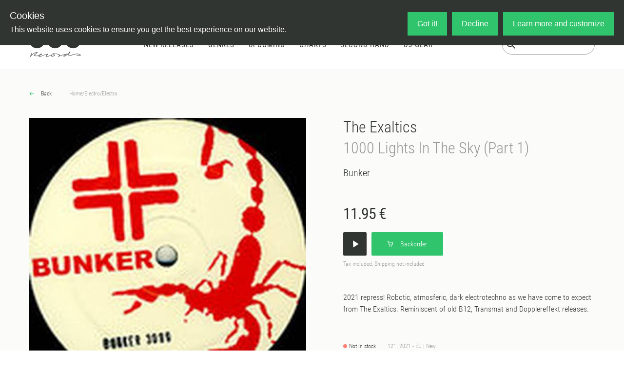

--- FILE ---
content_type: text/css; charset=utf-8
request_url: https://oye-records.com/_nuxt/ProceedButton.D5GtVbJI.css
body_size: -17
content:
.proceed-btn{background-color:#30c46c;color:#fff;display:inline-block;font-size:20px;height:56px;line-height:56px;padding:0 4rem!important;position:relative;width:100%}.proceed-btn__content{display:flex;flex-direction:row;justify-content:space-around;margin-bottom:auto;margin-top:auto;position:relative}.proceed-btn__text{margin-left:auto}.proceed-btn .proceed-right{height:15px;margin:auto auto auto 8px}


--- FILE ---
content_type: text/css; charset=utf-8
request_url: https://oye-records.com/_nuxt/_slug_.Ba9ln7B4.css
body_size: -167
content:
.blend-enter-active,.blend-leave-active{transition:opacity .3s ease}.blend-enter,.blend-leave-active{height:0;opacity:0}


--- FILE ---
content_type: text/javascript; charset=utf-8
request_url: https://oye-records.com/_nuxt/Cv_L48xd.js
body_size: -67
content:
import{_ as o}from"./B4-tPAok.js";import"./B4_SBcDg.js";import"./RZH8O5rK.js";import"./D0cILaCD.js";import"./DaV7GLhM.js";import"./CZ5AsgpG.js";import"./ClLcT5gX.js";import"./Cm7DgSN7.js";import"./BhpYUEgT.js";import"./BvvrwAQY.js";import"./mrJJZY2L.js";import"./BUrLb4zQ.js";import"./adcNgrOP.js";import"./BxmGxRbm.js";import"./13GQ7E9R.js";import"./S6nWd-cX.js";export{o as default};


--- FILE ---
content_type: text/javascript; charset=utf-8
request_url: https://oye-records.com/_nuxt/BvvrwAQY.js
body_size: -106
content:
import{g as a}from"./CZ5AsgpG.js";import"./RZH8O5rK.js";const t=a`
  fragment CardData on CardDataType {
    expiryMonth
    expiryYear
    holderName
    number
  }
`;export{t as cardDataFragment};


--- FILE ---
content_type: text/javascript; charset=utf-8
request_url: https://oye-records.com/_nuxt/BplH17Pg.js
body_size: -87
content:
import{_ as o}from"./0g7s86G0.js";import"./B4_SBcDg.js";import"./RZH8O5rK.js";import"./DaV7GLhM.js";import"./CZ5AsgpG.js";import"./ClLcT5gX.js";import"./Cm7DgSN7.js";import"./BhpYUEgT.js";import"./BvvrwAQY.js";import"./mrJJZY2L.js";import"./BUrLb4zQ.js";import"./adcNgrOP.js";import"./BxmGxRbm.js";export{o as default};


--- FILE ---
content_type: text/javascript; charset=utf-8
request_url: https://oye-records.com/_nuxt/B-omzu_O.js
body_size: 1771
content:
import{_ as A}from"./B4Oay9Mc.js";import{P,aq as B,ap as F,r as L,l as b,e as w,U as H,ah as R,u as U,g as q,c as V,b as s,a as f,j as O,h as j,i as N,o as E,L as z}from"./RZH8O5rK.js";import{u as X}from"./mrJJZY2L.js";import{O as Y}from"./DR6DZOi4.js";import{_ as G}from"./DoyaxTaj.js";import{_ as J}from"./CYjVsCGG.js";import{_ as K}from"./B4-tPAok.js";import{_ as Q}from"./Dn1bMqYT.js";import{_ as W}from"./aHTwUJew.js";import{_ as Z}from"./C1LUPqk0.js";import{_ as tt}from"./D5mLJvz_.js";import"./B4_SBcDg.js";import"./DSsy3c-D.js";import"./D0cILaCD.js";import"./DAGF9Lqk.js";import"./DaV7GLhM.js";import"./CZ5AsgpG.js";import"./ClLcT5gX.js";import"./Cm7DgSN7.js";import"./BhpYUEgT.js";import"./BvvrwAQY.js";import"./BUrLb4zQ.js";import"./adcNgrOP.js";import"./BxmGxRbm.js";import"./B_tHZ2-u.js";import"./0g7s86G0.js";import"./h9ORVc8t.js";import"./CuKFpooT.js";import"./mVWWMv2W.js";import"./BqgSGIqF.js";import"./LbnAHWMT.js";import"./MgTyj3vY.js";import"./BBTAE9C8.js";import"./BS7weqA2.js";import"./GMj-RVQR.js";import"./13GQ7E9R.js";import"./S6nWd-cX.js";import"./CIlM8jt7.js";import"./hOi4PD5D.js";import"./K8jLU5jE.js";import"./6-GF8a6d.js";import"./49vKpb9l.js";import"./BqxPpndz.js";import"./CGI_Qsqk.js";import"./B3rcZ-vB.js";import"./BgBxcCkg.js";import"./DedIsUXk.js";import"./CdzUlaZM.js";import"./Rm5_OuKV.js";import"./jbcZ6BgQ.js";function et(e,t){const r=t/e*100;return 2/Math.PI*100*Math.atan(r/50)}function ot(e={}){const{duration:t=2e3,throttle:r=200,hideDelay:c=500,resetDelay:d=400}=e,p=e.estimatedProgress||et,u=P(),o=L(0),a=L(!1),i=L(!1);let l=!1,g,m,_,h;const I=()=>{i.value=!1,x(0)};function x(n=0){if(!u.isHydrating){if(n>=100)return v();T(),o.value=n<0?0:n,r?m=setTimeout(()=>{a.value=!0,C()},r):(a.value=!0,C())}}function D(){_=setTimeout(()=>{a.value=!1,h=setTimeout(()=>{o.value=0},d)},c)}function v(n={}){o.value=100,l=!0,T(),S(),n.error&&(i.value=!0),n.force?(o.value=0,a.value=!1):D()}function S(){clearTimeout(_),clearTimeout(h)}function T(){clearTimeout(m),cancelAnimationFrame(g)}function C(){l=!1;let n;function k(y){if(l)return;n??(n=y);const M=y-n;o.value=Math.max(0,Math.min(100,p(t,M))),g=requestAnimationFrame(k)}g=requestAnimationFrame(k)}let $=()=>{};{const n=u.hook("page:loading:start",()=>{I()}),k=u.hook("page:loading:end",()=>{v()}),y=u.hook("vue:error",()=>v());$=()=>{y(),n(),k(),T()}}return{_cleanup:$,progress:b(()=>o.value),isLoading:b(()=>a.value),error:b(()=>i.value),start:I,set:x,finish:v,clear:T}}function rt(e={}){const t=P(),r=t._loadingIndicator=t._loadingIndicator||ot(e);return B()&&(t._loadingIndicatorDeps=t._loadingIndicatorDeps||0,t._loadingIndicatorDeps++,F(()=>{t._loadingIndicatorDeps--,t._loadingIndicatorDeps===0&&(r._cleanup(),delete t._loadingIndicator)})),r}const at=w({name:"NuxtLoadingIndicator",props:{throttle:{type:Number,default:200},duration:{type:Number,default:2e3},height:{type:Number,default:3},color:{type:[String,Boolean],default:"repeating-linear-gradient(to right,#00dc82 0%,#34cdfe 50%,#0047e1 100%)"},errorColor:{type:String,default:"repeating-linear-gradient(to right,#f87171 0%,#ef4444 100%)"},estimatedProgress:{type:Function,required:!1}},setup(e,{slots:t,expose:r}){const{progress:c,isLoading:d,error:p,start:u,finish:o,clear:a}=rt({duration:e.duration,throttle:e.throttle,estimatedProgress:e.estimatedProgress});return r({progress:c,isLoading:d,error:p,start:u,finish:o,clear:a}),()=>H("div",{class:"nuxt-loading-indicator",style:{position:"fixed",top:0,right:0,left:0,pointerEvents:"none",width:"auto",height:`${e.height}px`,opacity:d.value?1:0,background:p.value?e.errorColor:e.color||void 0,backgroundSize:`${100/c.value*100}% auto`,transform:`scaleX(${c.value}%)`,transformOrigin:"left",transition:"transform 0.1s, height 0.4s, opacity 0.4s",zIndex:999999}},t)}}),it={class:"header"},nt={class:"background"},st={class:"maincontent page"},ct={class:"bottom"},ut={class:"container-fluid"},ne=w({__name:"default",setup(e){const t=new URL(""+new URL("fb-og-image.D2a3V5y5.jpg",import.meta.url).href,import.meta.url).href,r=X(),{getShowMobile:c}=R(r),d=()=>{c.value&&r.setMobileNav(!1)},p=()=>{},u=()=>{};return U({meta:[{hid:"image",property:"og:image",content:`${Y}${t}`}]}),q(()=>{document.addEventListener("keydown",function(m){const _=m.keyCode?m.keyCode:m.which,h=m.target.tagName.toLowerCase()!=="input";[37,39].includes(_)&&h&&m.preventDefault()});let o=!1,a,i="";function l(){clearTimeout(a),o=!0,i!=="can-touch"&&(i="can-touch",document.documentElement.classList.add(i)),a=window.setTimeout(()=>{o=!1},500)}function g(){!o&&i==="can-touch"&&(o=!1,i="",document.documentElement.classList.remove("can-touch"))}document.addEventListener("touchstart",l,!1),document.addEventListener("mouseover",g,!1)}),(o,a)=>{const i=A,l=z;return E(),V("div",{id:"app",onTouchstart:p,onTouchend:u},[s(N(at)),f("div",it,[s(i),s(K)]),f("header",{onClick:d,class:"navbar",role:"navigation"},[s(G)]),s(J),f("div",nt,[f("div",st,[s(l)])]),N(c)?(E(),O(Q,{key:0})):j("",!0),f("div",ct,[f("div",ut,[s(W)]),s(Z)]),s(tt)],32)}}});export{ne as default};


--- FILE ---
content_type: text/javascript; charset=utf-8
request_url: https://oye-records.com/_nuxt/BmRe-RUf.js
body_size: 233
content:
import{e as d,l as c,c as l,h as i,n as f,b as o,B as n,o as u}from"./RZH8O5rK.js";import{_ as k}from"./TAV2H9mh.js";import{_ as p}from"./jbcZ6BgQ.js";const z={key:0,class:"play"},B=d({__name:"ReleaseButtonBar",props:{release:{},size:{default:36},withTitle:{type:Boolean,default:!0}},setup(s){const m=c(()=>s.release&&(s.release.hasTracks||s.release.tracks&&s.release.tracks.length>0));return(e,a)=>{var r,t;return e.release?(u(),l("div",{key:0,class:f(["release__button-bar",(t=(r=e.release)==null?void 0:r.availability)==null?void 0:t.status])},[e.release&&m.value?(u(),l("div",z,[o(p,{onClick:a[0]||(a[0]=n(()=>{},["prevent","stop"])),size:e.size,release:e.release},null,8,["size","release"])])):i("",!0),o(k,{onClick:a[1]||(a[1]=n(()=>{},["prevent","stop"])),withTitle:e.withTitle,release:e.release,size:e.size,class:"release__button-bar__add-to-cart"},null,8,["withTitle","release","size"])],2)):i("",!0)}}});export{B as _};


--- FILE ---
content_type: text/javascript; charset=utf-8
request_url: https://oye-records.com/_nuxt/Ds2vajbg.js
body_size: 428
content:
import{g as t}from"./CZ5AsgpG.js";import{releasePlayerInfo as s,release as i}from"./Cm7DgSN7.js";import"./RZH8O5rK.js";const m=t`
  query Charts($month: Int!, $filterBy: JSONString!) {
    artistCharts: charts(category: "artist", month: $month) {
      edges {
        node {
          pk
          slug
          category
          user {
            firstName
          }
          artist {
            name
            homeLabel
          }
          imageUrl
          name
        }
      }
    }
    staffCharts: charts(category: "staff", month: $month) {
      edges {
        node {
          pk
          slug
          category
          user {
            firstName
          }
          imageUrl
          name
        }
      }
    }
    bestsellers: releases(first: 10, filterBy: $filterBy) {
      edges {
        node {
          slug
          name
          thumbnailUrl(size: 120)
          ...ReleasePlayerInfo
          price {
            gross
          }
          availability {
            status
          }
        }
      }
    }
    weeklyBestsellerThumb: defaultThumbnailUrl(
      imageType: "charts"
      tag: "weekly"
      width: 410
      height: 208
    )
    monthlyBestsellerThumb: defaultThumbnailUrl(
      imageType: "charts"
      tag: "monthly"
      width: 410
      height: 208
    )
    metaGenres {
      name
      slug
    }
  }
  ${s}
`,l=t`
  query UserCharts($first: Int, $after: String) {
    profile {
      charts(first: $first, after: $after) {
        edges {
          node {
            artist {
              name
            }
            slug
            createdAt
            date
            category
            imageUrl
            user {
              firstName
            }
            releases {
              release {
                ...Release
              }
              pk
              rank
            }
          }
        }
        pageInfo {
          hasNextPage
          endCursor
        }
      }
    }
  }
  ${i}
`,h=({after:e,category:r,first:a})=>({query:t`
      query ChartsArchive($first: Int, $category: String, $after: String) {
        charts(first: $first, category: $category, after: $after) {
          edges {
            node {
              pk
              slug
              date
              category
              user {
                firstName
              }
              artist {
                name
                homeLabel
              }
              imageUrl
              name
            }
          }
          pageInfo {
            endCursor
            hasNextPage
          }
        }
      }
    `,variables:{after:e,category:r,first:a}}),f=({first:e,after:r})=>({query:l,variables:{first:e,after:r}});export{m as CHARTS_OVERVIEW_QUERY,h as createChartsArchiveQuery,f as createUserChartsQuery};


--- FILE ---
content_type: text/javascript; charset=utf-8
request_url: https://oye-records.com/_nuxt/DA4VE_fJ.js
body_size: -73
content:
import{_ as o}from"./aHTwUJew.js";import"./B4_SBcDg.js";import"./RZH8O5rK.js";import"./DaV7GLhM.js";import"./CZ5AsgpG.js";import"./ClLcT5gX.js";import"./Cm7DgSN7.js";import"./BhpYUEgT.js";import"./BvvrwAQY.js";import"./mrJJZY2L.js";import"./BUrLb4zQ.js";import"./adcNgrOP.js";import"./BxmGxRbm.js";import"./CIlM8jt7.js";import"./hOi4PD5D.js";export{o as default};
